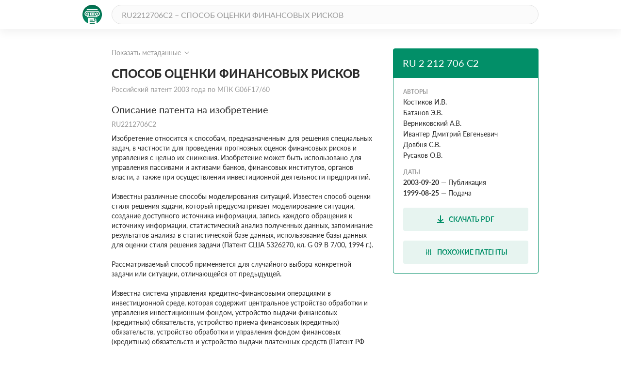

--- FILE ---
content_type: text/html; charset=utf-8
request_url: https://patenton.ru/patent/RU2212706C2
body_size: 23321
content:
<!doctype html>
<html lang="ru">
<head>
  <meta charset="UTF-8">
  <meta name="viewport"
        content="width=device-width, user-scalable=no, initial-scale=1.0, maximum-scale=1.0, minimum-scale=1.0">
  <meta http-equiv="X-UA-Compatible" content="ie=edge">
  <meta name="format-detection" content="telephone=no">
  <meta name="format-detection" content="date=no">
  <meta name="format-detection" content="address=no">
  <meta name="format-detection" content="email=no">
  <link rel="stylesheet" href="/app.css">
  <link rel="icon" type="image/svg+xml" href="/images/logo_mark_green.svg" />
  <link rel="shortcut icon" href="/images/favicon.ico" type="image/x-icon">
  <script data-ad-client="ca-pub-9912742211792939" async src="https://pagead2.googlesyndication.com/pagead/js/adsbygoogle.js"></script>
  
	
<title>СПОСОБ ОЦЕНКИ ФИНАНСОВЫХ РИСКОВ. Российский патент 2003 года RU 2212706 C2. Изобретение по МКП G06F17/60&nbsp;.</title>
<meta name="description" content="Изобретение относится к способам для проведения прогнозных оценок финансовых рисков и управления с целью их снижения. Технический результат заключается в снижении уровня рисков при управлении пассивами и активами, повышении эффективности инвестиционной деятельности. В способе вводят данные об операциях с инвестиционным портфелем, формируют множество моделей вариантов структуры инвестиционного портфеля, формируют матрицу поведения фактора риска, вычисляют матрицы денежных потоков по обслуживанию портфеля на определенную дату, денежных потоков по погашению портфеля на определенную дату, денежных потоков по привлечению средств на определенную дату, формируют матрицы денежных потоков по обслуживанию портфеля одного варианта на полный период расчета риска, денежных потоков по погашению портфеля в рамках одного варианта на полный период расчета риска и денежных потоков по привлечению средств одного варианта на полный период расчета риска, формируют матрицу рисков, выбирают оптимальный вариант структуры инвестиционного портфеля. 2 з.п.ф-лы, 2 ил." />
<meta name="keywords" content="Изобретение относится к способам для проведения прогнозных оценок финансовых рисков и управления с целью их снижения. Технический результат заключается в снижении уровня рисков при управлении пассивами и активами, повышении эффективности инвестиционной деятельности. В способе вводят данные об операциях с инвестиционным портфелем, формируют множество моделей вариантов структуры инвестиционного портфеля, формируют матрицу поведения фактора риска, вычисляют матрицы денежных потоков по обслуживанию портфеля на определенную дату, денежных потоков по погашению портфеля на определенную дату, денежных потоков по привлечению средств на определенную дату, формируют матрицы денежных потоков по обслуживанию портфеля одного варианта на полный период расчета риска, денежных потоков по погашению портфеля в рамках одного варианта на полный период расчета риска и денежных потоков по привлечению средств одного варианта на полный период расчета риска, формируют матрицу рисков, выбирают оптимальный вариант структуры инвестиционного портфеля. 2 з.п.ф-лы, 2 ил." />
<meta property="og:title" content="СПОСОБ ОЦЕНКИ ФИНАНСОВЫХ РИСКОВ">
<meta property="og:site_name" content="Патентон">
<meta property="og:description" content="Изобретение относится к способам для проведения прогнозных оценок финансовых рисков и управления с целью их снижения. Технический результат заключается в снижении уровня рисков при управлении пассивами и активами, повышении эффективности инвестиционной деятельности. В способе вводят данные об операциях с инвестиционным портфелем, формируют множество моделей вариантов структуры инвестиционного портфеля, формируют матрицу поведения фактора риска, вычисляют матрицы денежных потоков по обслуживанию портфеля на определенную дату, денежных потоков по погашению портфеля на определенную дату, денежных потоков по привлечению средств на определенную дату, формируют матрицы денежных потоков по обслуживанию портфеля одного варианта на полный период расчета риска, денежных потоков по погашению портфеля в рамках одного варианта на полный период расчета риска и денежных потоков по привлечению средств одного варианта на полный период расчета риска, формируют матрицу рисков, выбирают оптимальный вариант структуры инвестиционного портфеля. 2 з.п.ф-лы, 2 ил.">
<meta property="og:type" content="website">
<meta property="og:url" content="https://patenton.ru/patent/RU2212706C2">
<meta property="og:image" content="https://patenton.ru/images/patenton_og.png">
<meta property="og:image:width" content="1024">
<meta property="og:image:height" content="680">
<meta name="citation_publication_date" content="2003-09-20" />
<meta name="citation_fulltext_html_url" content="https://patenton.ru/patent/RU2212706C2" />
<meta name="citation_abstract_html_url" content="https://patenton.ru/patent/RU2212706C2" />
		
<meta name="citation_pdf_url" content="https://patenton.ru/patent/RU2212706C2.pdf" />
		
		
<meta name="eprints.creators_name" content="Костиков И.В." />
		
<meta name="eprints.creators_name" content="Батанов Э.В." />
		
<meta name="eprints.creators_name" content="Верниковский А.В." />
		
<meta name="eprints.creators_name" content="Ивантер Дмитрий Евгеньевич" />
		
<meta name="eprints.creators_name" content="Довбня С.В." />
		
<meta name="eprints.creators_name" content="Русаков О.В." />
		
<meta name="eprints.metadata_visibility" content="show" />
<meta name="eprints.ispublished" content="pub" />
<meta name="eprints.full_text_status" content="public" />
<meta name="eprints.type" content="patent" />
<meta name="eprints.title" content="СПОСОБ ОЦЕНКИ ФИНАНСОВЫХ РИСКОВ" />
<meta name="eprints.date" content="2003-09-20" />
<meta name="eprints.date_type" content="published" />
<meta name="eprints.document_url" content="https://patenton.ru/patent/RU2212706C2" />
<meta name="eprints.number" content="RU2212706C2" />
	

</head>
<body>
	
	
  <header class="header">
    <div class="wrapper">
      <div class="header-items">
        <a href="/index.html" class="logo-mark">
          <img src="/images/logo_mark_green.svg" alt="Патентон — пантеон патентов" title="Патентон — пантеон патентов">
        </a>
        <form action="/search" class="search-form">
          <input type="text" class="input input-rounded" placeholder="RU2212706C2 – СПОСОБ ОЦЕНКИ ФИНАНСОВЫХ РИСКОВ" name="q">
        </form>
     </div>
    </div>
  </header>

  <section class="patent-section">
    <div class="wrapper">
      <div class="items">
        <div class="patent-container">
          <div class="patent-wrapper">
            <input type="checkbox" id="meta-toggle">
            <label for="meta-toggle" class="patent-meta">
              <span class="text-info meta-show">Показать метаданные</span>
              <span class="text-info meta-hide">Скрыть метаданные</span>
              <span class="arrow arrow-up"></span>
              <span class="arrow arrow-down"></span>
            </label>

            <div class="metadata">
              <div class="metadata-items">
                <div class="top-items">
                  <div class="patent-code">
                    <div class="code-part">
                      <p class="digital-codes">
                        <span class="digital-code">(19)</span>
                      </p>
                      <p class="country-code">RU</p>
                    </div>
                    <div class="code-part">
                      <p class="digital-codes">
                        <span class="digital-code">(11)</span>
                      </p>
                      <p class="patent-number">2 212 706</p>
                    </div>
                    <div class="code-part">
                      <p class="digital-codes">
                        <span class="digital-code">(13)</span>
                      </p>
                      <p class="document-code">C2</p>
                    </div>
                  </div>
                  <div class="mpk-classes">
                    <div class="code-part">
                      <p class="digital-codes">
                        <span class="digital-code">(51)</span>
                      </p>
                      <p class="mpk-title">МПК</p>
                    </div>
                    
                    <p class="mpk-class"><span class="text-regular text-bold">G06F17/60</span><span
                        class="text-regular">(2000-01-01)</span></p>
                    
                  </div>
                </div>
                <div class="left-items">
                  <div class="meta-item">
                    <p class="digital-codes">
                      <span class="digital-code">(21)</span>
                      <span class="digital-code">(22)</span>
                    </p>
                    <p class="meta-item-name">Заявка</p>
                    <p class="meta-item-values">
                      99118139/09, 1999-08-25
                    </p>
                  </div>
                  
                  <div class="meta-item">
                    <p class="digital-codes">
                      <span class="digital-code">(24)</span>
                    </p>
                    <p class="meta-item-name">Дата начала отсчета патента</p>
                    <p class="meta-item-values text-regular">
                      1999-08-25
                    </p>
                  </div>
                  
                  <div class="meta-item">
                    <p class="digital-codes">
                      <span class="digital-code">(22)</span>
                    </p>
                    <p class="meta-item-name">дата подачи заявки</p>
                    <p class="meta-item-values text-regular">
                      1999-08-25
                    </p>
                  </div>
                  <div class="meta-item">
                    <p class="digital-codes">
                      <span class="digital-code">(45)</span>
                    </p>
                    <p class="meta-item-name">опубликовано</p>
                    <p class="meta-item-values">
                      2003-09-20
                    </p>
                  </div>
                </div>
                <div class="right-items">
                  <div class="meta-item">
                    <p class="digital-codes">
                      <span class="digital-code">(72)</span>
                    </p>
                    <p class="meta-item-name">авторы</p>
                    <p class="meta-item-values">
                      Костиков И.В.Батанов Э.В.Верниковский А.В.Ивантер Дмитрий ЕвгеньевичДовбня С.В.Русаков О.В.
                    </p>
                  </div>
                  
                  <div class="meta-item">
                    <p class="digital-codes">
                      <span class="digital-code">(73)</span>
                    </p>
                    <p class="meta-item-name">патентообладатели</p>
                    <p class="meta-item-values">
                      Закрытое Акционерное Общество Компания Авк&#34;
                    </p>
                  </div>
                  
		              
		              <div class="meta-item">
                    <p class="digital-codes">
                      <span class="digital-code">(56)</span>
                    </p>
                    <p class="meta-item-name">Документы, цитированные в отчете о поиске</p>
                    <p class="meta-item-values">
                    Introduction to Risk Metrics, JPMorgan, Нью-Йорк, 1995, с.3US 5326270 A, 05.07.1994.
                    </p>
                  </div>
                  
                </div>
              </div>
            </div>
          </div>
          <div class="patent">
            <h1 class="patent-name">СПОСОБ ОЦЕНКИ ФИНАНСОВЫХ РИСКОВ <span class="text-info">Российский патент 2003 года по МПК G06F17/60&nbsp;</span></h1>

           
              <h2 class="sub-title">Описание патента на изобретение <span class="text-info">RU2212706C2</span></h2>
              <div class="patent-description text-regular">
                <p num="3"> Изобретение относится к способам, предназначенным для решения специальных задач, в частности для проведения прогнозных оценок финансовых рисков и управления с целью их снижения. Изобретение может быть использовано для управления пассивами и активами банков, финансовых институтов, органов власти, а также при осуществлении инвестиционной деятельности предприятий.</p><p num="4"> Известны различные способы моделирования ситуаций. Известен способ оценки стиля решения задачи, который предусматривает моделирование ситуации, создание доступного источника информации, запись каждого обращения к источнику информации, статистический анализ полученных данных, запоминание результатов анализа в статистической базе данных, использование базы данных для оценки стиля решения задачи (Патент США 5326270, кл. G 09 В 7/00, 1994 г.).</p><p num="5"> Рассматриваемый способ применяется для случайного выбора конкретной задачи или ситуации, отличающейся от предыдущей.</p><p num="6"> Известна система управления кредитно-финансовыми операциями в инвестиционной среде, которая содержит центральное устройство обработки и управления инвестиционным фондом, устройство выдачи финансовых (кредитных) обязательств, устройство приема финансовых (кредитных) обязательств, устройство обработки и управления фондом финансовых (кредитных) обязательств и устройство выдачи платежных средств (Патент РФ 2111535, G 06 F 17/60, 1998 г.). Система и способ, описанный в ней, предназначены для получения кредитов и размещения свободных средств в финансовых институтах, использующих систему, и обеспечивают гарантии получения доходов за счет снижения инвестиционных рисков возврата инвестированных средств в определенный момент времени.</p><p num="7"> Однако система не может быть использована для снижения риска инвестора при совершении операций по купле-продаже ценных бумаг, валюты, привлечении в кредит или размещении на депозит денежных ресурсов.</p><p num="8"> Указанная задача решается в системе Risk Metrics (Introduction to Risk Metrics, JPMorgan, Нью-Йорк, 1995 г., стр.3), которая является наиболее близкой к заявляемой и содержит модуль формирования структуры портфеля, модуль хранения данных, модуль расчета статистических величин, модуль расчета сценариев, модуль полного анализа, модуль полного расчета рисков и модуль принятия решения.</p><p num="9"> Система Risk Metrics реализует следующий способ оценки инвестиционных рисков. В модуль формирования структуры портфеля вводят информацию о составе и количестве финансовых инструментов, находящихся в данном инвестиционном портфеле, спецификации всех финансовых инструментов (основные параметры - дата погашения, даты и объемы выплат дохода, валюта платежа и т.д.). После этого формируют структуру данного инвестиционного портфеля и график платежей, предстоящих к получению инвестором. Сформированные данные направляют в модуль хранения данных. В модуле хранения данные дополняют информацией об исторических и текущих ценах финансовых инструментов и исторических значениях факторов риска, затем в модуле расчета статистических величин производят расчет текущего значения среднеквадратичного отклонения (волатильности) для каждого из факторов риска и значений корреляции между различными факторами риска. Полученные данные направляют в модуль расчета сценариев и возвращают в модуль хранения данных. В модуле расчета проводят расчет сценариев поведения факторов риска на основе расчетных значений статистических величин. Полученные результаты расчетов направляют в модуль полного анализа, в котором для данного портфеля производят расчет вероятных денежных потоков по данному портфелю. Расчетные данные поступают в модуль полного расчета рисков, в котором производят оценку совокупного риска рассматриваемого инвестиционного портфеля. Оцененные в денежном выражении риски передают в модуль принятия решения, где на основании сопоставления данных о рисках по другим инвестиционным портфелям либо сопоставления данных о лимитах (предельных значениях) возможных рисков пользователь принимает решение о совершении операций на рынке.</p><p num="10"> К недостаткам описанного способа и реализующей его системы относится то, что их использование позволяет моделировать сценарии поведения факторов риска только исходя из допущения о нормальном распределении случайных величин, характеризующих поведение факторов, что позволяет рассчитывать сценарии поведения факторов риска исключительно на основе таких статистических величин, как среднеквадратичное отклонение и коэффициенты корреляции. Система позволяет рассчитывать риск данного портфеля и не предусматривает формирование различных вариантов управления портфелем. Система может использоваться только для оценки рыночного риска инвестора.</p><p num="11"> Задачей изобретения является расширение рамок анализа риска путем: расширения спектра возможных сценариев поведения факторов риска за счет введения в базу оценки набора экспертных сценариев изменения факторов риска, что позволяет оценивать риски для случаев, когда распределение факторов риска не является нормальным; обеспечения автоматизированного формирования различных вариантов управления портфелем; расчета различных видов риска.</p><p num="12"> При осуществлении заявляемого изобретения может быть получен технический результат, выражающийся в снижении уровня рисков при управлении пассивами и активами, повышении эффективности инвестиционной деятельности.</p><p num="13"> Достигается поставленная задача тем, что в системе, реализующей способ оценки финансовых рисков, вводят данные об операциях с инвестиционным портфелем в блок формирования структуры портфеля, в котором с учетом информации из блока хранения данных о структуре инвестиционного портфеля по каждому финансовому инструменту формируют инструментальную структуру инвестиционного портфеля, начальные параметры, содержащие даты и объемы платежей по портфелю;<br/> формируют текущий банк данных по каждому финансовому инструменту, информацию об инвестиционном портфеле сохраняют в базе данных блока хранения данных о структуре портфеля;<br/> данные о структуре портфеля поступают в блок формирования начальных параметров, где формируют информацию о параметрах для статистических расчетов, информацию о форме и виде риска, информацию о структуре портфеля финансовых инструментов, информацию о временных параметрах окончания расчета риска;<br/> информация из блока формирования начальных параметров поступает в блок формирования вариантов структуры портфеля, где с учетом данных, полученных с помощью информационно-поисковой системы из баз данных &#34;Финансовые инструменты&#34;, &#34;Цены финансовых инструментов&#34; и &#34;Установленные ограничения и экспертные параметры управления портфелем&#34;, формируют множество моделей вариантов структуры инвестиционного портфеля;<br/> формируют банк данных моделей для всего множества изменений портфеля в блоке запоминания данных о вариантах управления портфелем;<br/> рассчитывают, с учетом информации о форме и виде риска, о структуре портфеля финансовых инструментов, о временном параметре окончания расчета риска, об установках для построения функций случайной величины, интервалах для расчета весов, параметрах расчета статистических величин и базы данных &#34;Значения факторов риска&#34;, множество функций случайной величины и определяют их статистические величины и формируют банк данных, содержащий данные о сопоставлении вектора (фактора риска) со статистическими величинами;<br/> формируют матрицу M1 поведения фактора риска, формируют банк данных пар из матриц поведения факторов риска и соответствующих им векторов и сохраняют указанный банк данных в базе данных &#34;Результаты расчета сценариев и весов&#34;;<br/> в блоке анализа осуществляют перебор и отбор подходящих комбинаций троек, каждая из которых включает: вариант структуры инвестиционного портфеля, матрицу M1 и соответствующий ей вектор, формируют оперативный банк данных о комбинациях троек, для каждой указанной тройки производят расчет матрицы М2 денежных потоков по обслуживанию портфеля на определенную дату, матрицы М3 денежных потоков по погашению портфеля на определенную дату, матрицы М4 денежных потоков по привлечению средств, затем из указанных матриц М2, М3, М4, соответствующих одному варианту структуры инвестиционного портфеля, формируют матрицы денежных потоков: матрицу М5 денежных потоков по обслуживанию портфеля в рамках одного варианта на полный период расчета риска, матрицу М6 денежных потоков по погашению портфеля в рамках одного варианта на полный период расчета риска, матрицу М7 денежных потоков по привлечению средств в рамках одного варианта на полный период расчета риска;<br/> в блоке запоминания матриц и вариантов и в базе данных &#34;Результаты анализа&#34; сохраняют каждую четверку элементов, включающую вариант структуры инвестиционного портфеля и соответствующие ему матрицы М5, М6, М7, для каждой четверки элементов формируется матрица М8 рисков;<br/> в блоке хранения выходных данных по вариантам сохраняют множество пар, каждая из которых включает: вариант структуры инвестиционного портфеля и соответствующую ему матрицу рисков;<br/> осуществляют выбор оптимального варианта структуры инвестиционного портфеля путем сравнения матрицы риска для одного варианта структуры инвестиционного портфеля с матрицей риска для другого варианта структуры инвестиционного портфеля.</p><p num="14"> При этом каждая модель из множества вариантов структуры инвестиционного портфеля, сформированная в блоке формирования вариантов структуры портфеля, содержит следующие данные: структуру портфеля на текущую дату, текущую стоимость входящих в настоящее время в портфель финансовых инструментов, даты проведения операций по изменению структуры портфеля, информацию об инструментах, которые будут использоваться в операциях, информацию об операциях, даты и объемы выплат средств по портфелю.</p><p num="15"> Модуль структуры портфеля автоматизированной системы содержит последовательно соединенные блок формирования структуры портфеля, состоящий из двух блоков: блока формирования инструментальной структуры портфеля и блока расчета начальных параметров потоков платежей по портфелю; блок хранения данных о структуре портфеля, состоящий из двух блоков: банка данных по инструментам и базы данных &#34;Портфель инструментов&#34;, а также блок формирования начальных параметров, который содержит три блока: блок формирования параметров для статистических расчетов, блок формирования параметров окончания расчетов и блок формирования параметров риска. В частном случае блок формирования начальных параметров через информационно-поисковую систему связан с базой данных &#34;Начальные установки для расчетов&#34;. Блоки данного модуля могут быть реализованы на базе компьютера (например, персонального IBM-совместимого), использующего какую-либо известную операционную систему (например, Microsoft Windows 98 или ее эквивалент), включающего микропроцессор (например, Intel Pentium или аналог) компьютера, управляемый специализированной подпрограммой, хранимой в запоминающем устройстве модуля, реализованном в оперативной памяти и/или на жестком диске компьютера; одно из стандартных устройств ввода данных (клавиатура, &#34;мышь&#34;) или устройств приема данных (например, ЗУ на жестких дисках, дисковод компакт-диска или дисковод гибкого диска); запоминающее устройство модуля, реализованное в оперативной памяти и/или на жестком диске компьютера, предназначенное для хранения данных. Специализированная подпрограмма модуля может являться приложением типа клиент/сервер, реализованным при помощи средств разработки таких приложений (например, PowerBilder) в рамках одной из разновидностей СУБД (например, MS SQL Server, Oracle). Примером специализированной подпрограммы может служить подпрограмма FinTools, включающая набор команд микропроцессору, реализующий ввод (посредством устройства ввода) оператором данных об операциях с инвестиционным портфелем и инструментами, входящими в инвестиционный портфель (начальные параметры, даты и объемы платежей и т.п.); формирование и запоминание базы данных о структуре портфеля в запоминающем устройстве модуля; формирование начальных параметров для статистических расчетов (информации о форме и виде риска, информации о структуре портфеля финансовых инструментов, информации о временных параметрах окончания расчета риска).</p><p num="16"> Модуль формирования вариантов автоматизированной системы содержит последовательно соединенные блок формирования вариантов изменения структуры портфеля, связанный через информационно-поисковую систему с базами данных: &#34;Финансовые инструменты&#34;, &#34;Цены финансовых инструментов&#34; и &#34;Установленные ограничения и экспертные параметры управления портфелем&#34;, а также блок запоминания данных о вариантах изменения структуры портфеля, связанный в свою очередь с базой данных &#34;Варианты управления портфелем&#34;. Блоки данного модуля могут быть реализованы на базе компьютера (например, персонального IBM-совместимого), использующего какую-либо известную операционную систему (например, Microsoft Windows 98 или ее эквивалент), включающего микропроцессор (например, Intel Pentium или аналог) компьютера, управляемый специализированной подпрограммой, хранимой в запоминающем устройстве модуля, реализованном в оперативной памяти и/или на жестком диске компьютера; одно из стандартных устройств ввода данных (клавиатура, &#34;мышь&#34;) или устройств приема данных (например, ЗУ на жестких дисках, дисковод компакт-диска или дисковод гибкого диска); запоминающее устройство модуля, реализованное в оперативной памяти компьютера и/или на жестком диске компьютера, предназначенное для хранения данных. Специализированная подпрограмма модуля может являться приложением типа клиент/сервер, реализованным при помощи средств разработки таких приложений (например, PowerBilder) в рамках одной из разновидностей СУБД (например, MS SQL Server, Oracle). Примером специализированной подпрограммы может служить подпрограмма FinCases, включающая набор команд микропроцессору, реализующий ввод (посредством устройства ввода) оператором по каждому из вариантов управления данных об операциях с инвестиционным портфелем и инструментами, входящими в инвестиционный портфель; формирование множества моделей вариантов структуры инвестиционного портфеля на основе данных из блока формирования начальных параметров, а также с учетом данных, полученных с помощью информационно-поисковой системы из баз данных &#34;Финансовые инструменты&#34;, &#34;Цены финансовых инструментов&#34; и &#34;Установленные ограничения и экспертные параметры управления портфелем&#34;; запоминание данных о вариантах управления портфелем в запоминающем устройстве модуля.</p><p num="17"> Модуль расчета статистических величин содержит последовательно соединенные блок расчета, связанный с базой данных &#34;Значения факторов риска&#34; и состоящий из трех блоков: блока расчета математического среднего, блока расчета среднеквадратичного отклонения и блока расчета корреляционных коэффициентов, а также блок запоминания значений статистических величин, при этом первый выход блока формирования начальных параметров является входом модуля расчета статистических величин. Блоки данного модуля могут быть реализованы на базе компьютера (например, персонального IBM-совместимого), использующего какую-либо известную операционную систему (например, Microsoft Windows 98 или ее эквивалент), включающего микропроцессор (например, Intel Pentium или аналог) компьютера, управляемый специализированной подпрограммой, хранимой в запоминающем устройстве модуля, реализованном в оперативной памяти и/или на жестком диске компьютера; одно из стандартных устройств ввода данных (клавиатура, &#34;мышь&#34;) или устройств приема данных (например, ЗУ на жестких дисках, дисковод компакт-диска или дисковод гибкого диска); запоминающее устройство модуля, реализованное в оперативной памяти и/или на жестком диске компьютера, предназначенное для хранения данных. Специализированная подпрограмма модуля может являться приложением типа клиент/сервер, реализованным при помощи средств разработки таких приложений (например, PowerBilder) в рамках одной из разновидностей СУБД (например, MS SQL Server, Oracle). Примером специализированной подпрограммы может служить подпрограмма RLFactorAnalysis, хранимая в запоминающем устройстве модуля и включающая набор команд микропроцессору, реализующий прием в модуль данных о значениях факторов риска из базы данных &#34;Значения факторов риска&#34;; расчет множества функций случайной величины и определение их статистических величин с учетом информации о форме и виде риска, о структуре портфеля финансовых инструментов, о временном параметре окончания расчета риска, об установках для построения функций случайной величины, интервалах для расчета весов, параметрах расчета статистических величин; формирование и запоминание в запоминающем устройстве модуля данных о сопоставлении вектора (фактора риска) со статистическими величинами.</p><p num="18"> Модуль расчета сценариев содержит последовательно соединенные блок расчета весов сценариев поведения факторов риска, состоящий из блока модулирования и блока формирования матриц весов и сценариев (M1), a также блок запоминания матриц M1 и соответствующих им фактора риска и установки, связанный в свою очередь с базой данных &#34;Результаты расчета сценариев и весов&#34;. В случае расширения спектра сценариев блок расчета весов сценариев поведения факторов риска связан с базой данных &#34;Экспертные прогнозы изменений факторов риска&#34;. Блоки данного модуля могут быть реализованы на базе компьютера (например, персонального IBM-совместимого), использующего какую-либо известную операционную систему (например, Microsoft Windows 98 или ее эквивалент), включающего микропроцессор (например, Intel Pentium или аналог) компьютера, управляемый специализированной подпрограммой, хранимой в запоминающем устройстве модуля, реализованном в оперативной памяти и/или на жестком диске компьютера; одно из стандартных устройств ввода данных (клавиатура, &#34;мышь&#34;) или устройств приема данных (например, ЗУ на жестких дисках, дисковод компакт-диска или дисковод гибкого диска); запоминающее устройство модуля, реализованное в оперативной памяти и/или на жестком диске компьютера, предназначенное для хранения данных. Специализированная подпрограмма модуля может являться приложением типа клиент/сервер, реализованным при помощи средств разработки таких приложений (например, PowerBilder) в рамках одной из разновидностей СУБД (например, MS SQL Server, Oracle). Примером специализированной подпрограммы может служить подпрограмма RLForecast, хранимая в запоминающем устройстве модуля и включающая набор команд микропроцессору, реализующий прием в модуль данных о сопоставлении вектора (фактора риска) со статистическими величинами; формирование матрицы Ml поведения фактора риска с учетом данных о сопоставлении вектора (фактора риска) со статистическими величинами и данных об экспертных прогнозах изменений факторов риска; формирование и запоминание в запоминающем устройстве пар из матриц поведения факторов риска и соответствующих им векторов.</p><p num="19"> Модуль анализа автоматизированной системы содержит последовательно соединенные блок отбора и формирования комбинаций троек (вариант, матрица M1, соответствующие ей фактор и установка), блок запоминания множества комбинаций троек и блок анализа, при этом выход модуля формирования вариантов является первым входом блока отбора и формирования комбинаций троек, а выход модуля расчета сценариев - его вторым входом, а блок анализа векторов обратной связью соединен с блоком запоминания множества комбинаций троек. Блоки данного модуля могут быть реализованы на базе компьютера (например, персонального IBM-совместимого), использующего какую-либо известную операционную систему (например, Microsoft Windows 98 или ее эквивалент), включающего микропроцессор (например, Intel Pentium или аналог) компьютера, управляемый специализированной подпрограммой, хранимой в запоминающем устройстве модуля, реализованном в оперативной памяти и/или на жестком диске компьютера; одно из стандартных устройств ввода данных (клавиатура, &#34;мышь&#34;) или устройств приема данных (например, ЗУ на жестких дисках, дисковод компакт-диска или дисковод гибкого диска); запоминающее устройство модуля, реализованное в оперативной памяти и/или на жестком диске компьютера, предназначенное для хранения данных. Специализированная подпрограмма модуля может являться приложением типа клиент/сервер, реализованным при помощи средств разработки таких приложений (например, PowerBilder) в рамках одной из разновидностей СУБД (например, MS SQL Server, Oracle). Примером специализированной подпрограммы может служить подпрограмма RLExpress, хранимая в запоминающем устройстве модуля и включающая набор команд микропроцессору, реализующий прием в модуль данных о вариантах управления инвестиционным портфелем и матриц поведения факторов риска; перебор, отбор подходящих комбинаций троек (вариант структуры инвестиционного портфеля, матрица M1 и соответствующий ей вектор), их запоминание в запоминающем устройстве модуля; расчет матрицы М2 денежных потоков по обслуживанию портфеля на определенную дату, матрицы М3 денежных потоков по погашению портфеля на определенную дату, матрицы М4 денежных потоков по привлечению средств; формирование для каждого варианта структуры инвестиционного портфеля матриц денежных потоков: матриц М5 денежных потоков по обслуживанию портфеля в рамках одного варианта на полный период расчета риска, матриц М6 денежных потоков по погашению портфеля в рамках одного варианта на полный период расчета риска, матриц М7 денежных потоков по привлечению средств в рамках одного варианта на полный период расчета риска.</p><p num="20"> Модуль расчета рисков автоматизированной системы содержит последовательно соединенные блок запоминания матриц и вариантов, блок расчета рисков, блок хранения выходных данных по вариантам и блок сравнения вариантов, при этом выход блока анализа векторов модуля анализа является первым входом блока запоминания троек элементов, а второй выход блока расчета рисков - его вторым входом. При введении нормативных ограничений модуль расчета рисков дополнительно содержит блок проверки на соответствие заданным ограничениям, связанный с базой данных &#34;Заданные параметры ограничений&#34; и с блоком запоминания троек элементов, который дополнительно соединен с базой данных &#34;Результаты проверки на соответствие заданным параметрам&#34;, причем первый выход блока проверки на соответствие заданным ограничениям является третьим входом блока запоминания троек элементов, второй выход которого является входом блока проверки на соответствие заданным ограничениям, а его второй выход - вторым входом блока хранения выходных данных по вариантам.</p><p num="21"> Блоки данного модуля могут быть реализованы на базе компьютера (например, персонального IBM-совместимого), использующего какую-либо известную операционную систему (например, Microsoft Windows 98 или ее эквивалент), включающего микропроцессор (например, Intel Pentium или аналог) компьютера, управляемый специализированной подпрограммой, хранимой в запоминающем устройстве модуля, реализованном в оперативной памяти и/или на жестком диске компьютера; одно из стандартных устройств ввода данных (клавиатура, &#34;мышь&#34;) или устройств приема данных (например, ЗУ на жестких дисках, дисковод компакт-диска или дисковод гибкого диска); запоминающее устройство модуля, реализованное в оперативной памяти и/или на жестком диске компьютера, предназначенное для хранения данных; устройство вывода данных (дисплей, принтер). Специализированная подпрограмма модуля может являться приложением типа клиент/сервер, реализованным при помощи средств разработки таких приложений (например, PowerBilder) в рамках одной из разновидностей СУБД (например, MS SQL Server, Oracle). Примером специализированной подпрограммы может служить подпрограмма RLGlobal, хранимая в запоминающем устройстве модуля и включающая набор команд микропроцессору, реализующий запоминание в запоминающем устройстве модуля четверок элементов (вариант структуры инвестиционного портфеля и соответствующие матрицы М5, М6, М7 для вариантов управления инвестиционным портфелем); формирование матриц М8 рисков для каждого из вариантов управления; запоминание в запоминающем устройстве модуля множества пар (вариант структуры инвестиционного портфеля и матрица М8 рисков, соответствующая варианту управления); осуществление выбора оптимального варианта структуры инвестиционного портфеля путем сравнения матрицы риска для одного варианта структуры инвестиционного портфеля с матрицей риска для другого варианта структуры инвестиционного портфеля; осуществление вывода на устройство вывода модуля информации об оптимальном варианте управления.</p><p num="22"> В случае введения нормативных ограничений модуль расчета рисков дополняется специализированной программой, которая может являться приложением типа клиент/сервер, реализованной при помощи средств разработки таких приложений (например, PowerBilder) в рамках одной из разновидностей СУБД (например, MS SQL Server, Oracle). Примером специализированной подпрограммы может служить подпрограмма RLConstraint, хранимая в запоминающем устройстве модуля и включающая набор команд микропроцессору, реализующий сравнение матриц М5, М6, М7 с заданными ограничениями; запоминание в запоминающем устройстве модуля информации о результатах проверки; осуществление вывода на устройство вывода модуля информации о соответствии матриц М5, М6, М7 заданным ограничениям.</p><p num="23"> На фиг.1 представлена блок-схема системы оценки финансовых рисков в инвестиционной среде, на фиг. 2 - блок-схема системы с проверкой на соответствие заданным ограничениям.</p><p num="24"> Автоматизированная система оценки финансовых рисков, представленная на фиг. 1, включает модуль структуры портфеля и начальных параметров 1, модуль формирования вариантов 2, модуль расчета статистических величин 3, модуль расчета сценариев и весов 4, модуль анализа 5, модуль расчета рисков 6 и модуль выбора вариантов 7, соединенные с управленческой системой принятия решений 8.</p><p num="25"> Модуль структуры портфеля 1 содержит блок формирования структуры портфеля 9, состоящий из двух блоков: блока 9.1 формирования инструментальной структуры портфеля и блока 9.2 расчета начальных параметров потоков платежей по портфелю (в разрезе выплат на обслуживание и на погашение), блок хранения данных о структуре портфеля 10, состоящий из двух блоков: банка данных по инструментам 10.1 и базы данных &#34;Портфель инструментов&#34; 10.2, и блок формирования начальных параметров 11, который содержит три блока: блок формирования параметров для статистических расчетов 11.1, блок формирования параметров окончания расчетов 11.2 и блок формирования параметров риска 11.3, и через информационно-поисковую систему связан с базой данных &#34;Начальные установки для расчетов&#34; 12.</p><p num="26"> Модуль формирования вариантов 2 содержит блок формирования вариантов структуры портфеля 13, соединенный через информационно-поисковую систему с базами данных: &#34;Финансовые инструменты&#34; 14, &#34;Цены финансовых инструментов&#34; 15 и &#34;Установленные ограничения и экспертные параметры управления портфелем&#34; 16, а также блок запоминания данных о вариантах управления портфелем 17, соединенный в свою очередь с базой данных &#34;Варианты управления портфелем&#34; 18.</p><p num="27"> Модуль расчета статистических величин 3 содержит блок расчета 19, состоящий из трех блоков: блока расчета математического среднего 19.1, блока расчета среднеквадратичного отклонения 19.2 и блока расчета корреляционных коэффициентов 19.3, и связанный с базой данных &#34;Значения факторов риска&#34; 20, а также блок запоминания значений статистических величин 21.</p><p num="28"> Модуль расчета сценариев и весов 4 содержит блок расчета весов сценариев поведения факторов риска 22, состоящий из блока модулирования 22.1 и блока формирования матриц поведения факторов риска (M1) 22.2, и связанный с базой данных &#34;Экспертные прогнозы изменений факторов риска&#34; 23, а также блок запоминания моделей поведения факторов риска (запоминающий матрицы M1 и соответствующие им фактор риска и установку) 24, связанный в свою очередь с базой данных &#34;Результаты расчета сценариев и весов&#34; 25.</p><p num="29"> Модуль анализа 5 содержит блок отбора и формирования комбинаций троек (вариант, матрица M1, соответствующие ей фактор и установка) 26, блок запоминания комбинаций троек 27 и блок анализа комбинаций троек (расчета для каждой тройки трех матриц М2, М3 и М4 денежных потоков с последующим преобразованием их в матрицы М5, М6 и М7 денежных потоков, соответствующие каждому варианту) 28.</p><p num="30"> Модуль расчета рисков 6 содержит блок запоминания матриц (М5, М6 и М7) и соответствующих им вариантов 29, который дополнительно соединен с базой данных &#34;Результаты анализа&#34; 30, блок расчета рисков 31, блок хранения выходных данных по вариантам 32 и блок сравнения вариантов 33.</p><p num="31"> Система с проверкой на соответствие заданным ограничениям, представленная на фиг. 2, в модуле расчета рисков 6 дополнительно содержит блок  проверки  на соответствие заданным ограничениям 34, связанный с базой данных &#34;Заданные параметры ограничений&#34; 35, блоком 29 и блоком 32.</p><p num="32"> Система работает следующим образом.</p><p num="33"> В блок 9 формирования структуры портфеля модуля 1 структуры портфеля и начальных параметров вводят данные об операциях с портфелем, где в блоке 9.1, основываясь на информации из блока 10 хранения данных о структуре портфеля, по каждому финансовому инструменту формируют инструментальную структуру портфеля, а в блоке 9.2 - по каждому инструменту - начальные параметры, содержащие даты и объемы (в числовой форме или в виде формулы) платежей по портфелю в разрезе выплат по обслуживанию и выплат по погашению инструмента.</p><p num="34"> Информация об инструментальной структуре портфеля и начальных параметрах платежей поступает в блок 10 хранения данных о структуре портфеля, состоящий из двух блоков: блока 10.1, где формируется текущий банк данных по каждому инструменту, и блока - база данных &#34;Портфель инструментов&#34; 10.2, где сохраняется информация о портфеле.</p><p num="35"> Полученные или распределенные данные о структуре портфеля поступают в блок формирования начальных параметров 11, где с учетом параметров, полученных из базы данных &#34;Начальные установки для расчетов&#34; 12, в блоке 11.1 формируется информация о параметрах для статистических расчетов, в блоке 11.2 - о форме и виде риска, временных параметрах окончания расчетов риска, а в блоке 11.3 - о структуре портфеля финансовых инструментов.</p><p num="36"> Из блоков 11.2 и 11.3 информация о начальных параметрах поступает в блок 13 формирования вариантов структуры портфеля модуля формирования вариантов 2. На основании данных, полученных с помощью информационно-поисковой системы из баз данных: &#34;Финансовые инструменты&#34; 14, &#34;Цены финансовых инструментов&#34; 15 и &#34;Установленные ограничения и экспертные параметры управления портфелем&#34; 16, в блоке 13 формируется множество моделей вариантов управления портфелем. Каждая модель множества содержит следующие данные: структуру портфеля на текущую дату, текущую стоимость входящих в настоящее время в портфель инструментов, даты проведения операций по изменению структуры портфеля, информацию об инструментах, которые будут использоваться в операциях, информацию об операциях, даты и объемы выплат средств по портфелю, даты и объемы поступления средств по портфелю. Модели вариантов управления портфелем поступают в блок 17 запоминания данных о вариантах управления портфелем, где формируется банк данных моделей для всего множества изменений портфеля, информация о котором направляется в базу данных &#34;Варианты управления портфелем&#34; 18.</p><p num="37"> Параллельно из блоков 11.1 и 11.2 информация о начальных параметрах (форме и виде риска, временном параметре окончания расчета рисков, установках для построения функций случайной величины, интервалах для расчета весов, параметрах расчета статистических величин) поступает в блок расчета 19 модуля расчета статистических величин 3, где, используя базу данных &#34;Значения факторов риска&#34; 20, рассчитывают множество функций случайной величины и определяют их статистические величины: в блоке расчета 19.1 производится расчет математического среднего, в блоке расчета 19.2 производится расчет среднеквадратичного отклонения и в блоке расчета 19.3 производится расчет корреляционных коэффициентов. Из блока 19 информация поступает в блок запоминания значений статистических величин 21, в котором формируется банк данных, содержащий данные о сопоставлении вектора (фактор риска и установка) с математическим средним, среднеквадратичным отклонением и корреляционными коэффициентами случайной величины, а также интервалами для расчета весов. Информация по каждому из сопоставлений поступает в блок расчета весов сценариев поведения факторов риска 22 модуля расчета сценариев и весов 4, в котором в блоке 22.1 производится случайное модулирование значений для каждого вектора (фактор риска и установка), а в блоке 22.2 для каждого вектора (фактор риска и установка) формируется матрица поведения фактора риска M1, где каждому интервалу для расчета весов сопоставляется его относительный вес (то есть вероятность), который сравнивается и корректируется на основе информации из базы данных &#34;Экспертные прогнозы изменений факторов риска&#34; 23.</p><p num="38"> Сопоставления, состоящие из векторов (фактор риска и установка) и матриц поведения факторов риска (M1), из блока 22 поступают в блок запоминания моделей поведения факторов риска 24, где формируется банк данных пар матрица M1 - вектор (пар матриц поведения факторов риска M1 и соответствующих им векторов), сохраняемый в базе данных &#34;Результаты расчета сценариев и весов&#34; 25.</p><p num="39"> Параллельно с информацией из блока 17 запоминания данных о вариантах управления портфелем информация из блока 24 поступает в блок отбора и формирования комбинаций троек 26 модуля анализа 5, в котором осуществляются перебор и отбор подходящих вариантов их блока 17 и пар из блока 24 и формируются комбинации троек (вариант, матрица M1, соответствующие ей фактор риска и установка), информация о которых направляется в блок запоминания комбинаций троек 27, где формируется оперативный банк данных о комбинациях троек. Данные о каждой тройке поступают в блок анализа 28, где для нее производится расчет трех матриц денежных потоков М2, М3 и М4 (М2 - матрица денежных потоков по обслуживанию портфеля на определенную дату, М3 - матрица денежных потоков по погашению портфеля на определенную дату, М4 - матрица денежных потоков по привлечению средств), после чего из матриц М2, М3 и М4, соответствующих одному варианту, формируются матрицы М5, М6 и М7 денежных потоков (М5 - матрица денежных потоков по обслуживанию портфеля в рамках одного варианта на полный период расчета риска, М6 - матрица денежных потоков по погашению портфеля в рамках одного варианта на полный период расчета рисков, М7 - матрица денежных потоков по привлечению средств в рамках одного варианта на полный период расчета риска).</p><p num="40"> Из блока 28 в блок запоминания матриц и вариантов 29 модуля расчета рисков 6 поступают четверки элементов из варианта и трех матриц М5, М6 и М7, где они сохраняются как оперативный банк данных четверок элементов. Данные запоминания сохраняются в базе данных &#34;Результаты анализа&#34; 30. Из блока 29 каждая четверка элементов поступает в блок расчета рисков 31, где для нее формируется новая матрица &#34;Матрица рисков&#34; М8, после чего множество пар вариант - матрица М8 сохраняются в блоке хранения выходных данных по вариантам 32, а затем каждая пара (вариант - матрица М8) поступает в блок сравнения вариантов 33, в котором методом перебора сравниваются матрица М8 для одного варианта с матрицей М8 для другого варианта.</p><p num="41"> Результаты сравнения из блока 33 поступают в модуль выбора вариантов 7, где осуществляется выбор оптимального варианта портфеля. Данные о выбранном варианте поступают во внешнюю управляющую систему 8.</p><p num="42"> В результате выбора в системе 8 осуществляются операции, приводящие к созданию нового измененного портфеля, данные о структуре которого заносятся в блок 9.</p><p num="43"> Во втором варианте управления системой с проверкой на соответствие заданным ограничениям модуль расчета рисков 6 дополнительно содержит блок проверки на соответствие заданным ограничениям 34, в который из блока 29 поступают четверки элементов из варианта и трех матриц М5, М6 и М7 и с помощью информации из базы данных &#34;Заданные параметры ограничений&#34; 35 для каждой четверки формируется матрица соответствия заданным ограничениям М9, после чего пары вариант - матрица М9 сохраняются в блоке хранения выходных данных по вариантам 32, а затем каждая пара (вариант - матрица М9) поступает в блок сравнения вариантов 33, в котором методом перебора сравниваются матрица М9 для одного варианта с матрицей М9 для другого варианта. Результаты сравнения в виде: варианты, результаты по матрице М8, результаты по матрице М9 из блока 33 поступают в модуль выбора вариантов 7, где осуществляется выбор оптимального варианта портфеля. Данные о выбранном варианте поступают во внешнюю управляющую систему 8.</p><p num="44"> Использование системы, выполненной согласно изобретению, позволяет рассчитывать различные виды финансовых рисков с учетом широкого спектра факторов риска.</p><p num="45"> Наличие в системе автоматизированного модуля проверки заданных параметров позволяет проверять то, насколько различные варианты управления портфелем при различных сценариях удовлетворяют целый спектр законодательных, нормативных и прочих установленных ограничений.</p>
              </div>
           
            <h2 class="sub-title" id="similar">Похожие патенты <span class="divider"></span><span class="count">RU2212706C2</span></h2>
            <table class="table">
              <tr>
                <th class="name-col">название</th>
                <th class="year-col">год</th>
                <th class="authors-col">авторы</th>
                <th class="document-col">номер документа</th>
              </tr>
							
              <tr>
                <td class="first-col"><a href="/patent/RU2246134C2" onclick="ym(55809238, 'reachGoal', 'similar_click'); return true;">АВТОМАТИЗИРОВАННАЯ ИНФОРМАЦИОННО-АНАЛИТИЧЕСКАЯ СИСТЕМА ОЦЕНКИ ФИНАНСОВЫХ РИСКОВ</a></td>
                <td class="second-col">2002</td>
                <td class="third-col">
									<ul>
										<li>Костиков И.В.</li><li>Батанов Э.В.</li><li>Верниковский А.В.</li><li>Ивантер Дмитрий Евгеньевич</li><li>Довбня С.В.</li><li>Русаков О.В.</li>
									</ul>
								</td>
                <td class="fourth-col">RU2246134C2</td>
              </tr>
							
              <tr>
                <td class="first-col"><a href="/patent/RU2396598C1" onclick="ym(55809238, 'reachGoal', 'similar_click'); return true;">АВТОМАТИЗИРОВАННАЯ ИНФОРМАЦИОННО-АНАЛИТИЧЕСКАЯ СИСТЕМА УПРАВЛЕНИЯ ФИНАНСОВЫМИ РИСКАМИ</a></td>
                <td class="second-col">2008</td>
                <td class="third-col">
									<ul>
										<li>Баденко Александр Львович</li><li>Батанов Эдуард Викторович</li><li>Баранова Екатерина Игоревна</li><li>Хаймур Эльвира Гаптелхамитовна</li><li>Хафизова Ильгиза Наильевна</li><li>Хилов Павел Евгеньевич</li>
									</ul>
								</td>
                <td class="fourth-col">RU2396598C1</td>
              </tr>
							
              <tr>
                <td class="first-col"><a href="/patent/RU2630169C1" onclick="ym(55809238, 'reachGoal', 'similar_click'); return true;">АВТОМАТИЗИРОВАННАЯ ВЫЧИСЛИТЕЛЬНАЯ СИСТЕМА ДЛЯ ФОРМИРОВАНИЯ И МОНИТОРИНГА ИНВЕСТИЦИОННЫХ ПОРТФЕЛЕЙ АКЦИЙ</a></td>
                <td class="second-col">2016</td>
                <td class="third-col">
									<ul>
										<li>Лямин Алексей Борисович</li><li>Тарасов Михаил Михайлович</li><li>Лямин Николай Алексеевич</li><li>Титов Василий Леонидович</li>
									</ul>
								</td>
                <td class="fourth-col">RU2630169C1</td>
              </tr>
							
              <tr>
                <td class="first-col"><a href="/patent/RU2281556C1" onclick="ym(55809238, 'reachGoal', 'similar_click'); return true;">СИСТЕМА И СПОСОБ КОНТРОЛЯ УПРАВЛЕНИЯ ПОРТФЕЛЯМИ ФИНАНСОВЫХ ИНСТРУМЕНТОВ С ФИКСИРОВАННОЙ ДОХОДНОСТЬЮ</a></td>
                <td class="second-col">2005</td>
                <td class="third-col">
									<ul>
										<li>Окулов Виталий Леонидович</li><li>Кравчук Анна Валентиновна</li><li>Карпович Евгений Андреевич</li><li>Гредиль Олег Романович</li><li>Корнеев Дмитрий Валерьевич</li><li>Ивантер Дмитрий Евгеньевич</li>
									</ul>
								</td>
                <td class="fourth-col">RU2281556C1</td>
              </tr>
							
              <tr>
                <td class="first-col"><a href="/patent/RU2599951C2" onclick="ym(55809238, 'reachGoal', 'similar_click'); return true;">СИСТЕМА ОРГАНИЗАЦИИ ПРОЦЕССА ЭЛЕКТРОННОЙ ТОРГОВЛИ ФИНАНСОВЫМИ ИНСТРУМЕНТАМИ</a></td>
                <td class="second-col">2012</td>
                <td class="third-col">
									<ul>
										<li>Кудь Александр Александрович</li>
									</ul>
								</td>
                <td class="fourth-col">RU2599951C2</td>
              </tr>
							
              <tr>
                <td class="first-col"><a href="/patent/RU2469401C2" onclick="ym(55809238, 'reachGoal', 'similar_click'); return true;">СИСТЕМА И СПОСОБ УПРАВЛЕНИЯ КРЕДИТНЫМИ ПОРТФЕЛЯМИ</a></td>
                <td class="second-col">2010</td>
                <td class="third-col">
									<ul>
										
									</ul>
								</td>
                <td class="fourth-col">RU2469401C2</td>
              </tr>
							
              <tr>
                <td class="first-col"><a href="/patent/RU2328766C1" onclick="ym(55809238, 'reachGoal', 'similar_click'); return true;">СПОСОБ ПРОВЕДЕНИЯ ЛОТЕРЕИ И УСТРОЙСТВО ДЛЯ ЕГО РЕАЛИЗАЦИИ</a></td>
                <td class="second-col">2006</td>
                <td class="third-col">
									<ul>
										<li>Зибров Александр Николаевич</li><li>Флястер Игорь Иосифович</li>
									</ul>
								</td>
                <td class="fourth-col">RU2328766C1</td>
              </tr>
							
              <tr>
                <td class="first-col"><a href="/patent/RU2312394C2" onclick="ym(55809238, 'reachGoal', 'similar_click'); return true;">СПОСОБ И СИСТЕМА ДЛЯ СОЗДАНИЯ ИНВЕСТИЦИОННОГО ИНСТРУМЕНТА В ВИДЕ НАБОРА ПРЕДСТАВЛЯЕМЫХ АКТИВОВ, СПОСОБ И УСТРОЙСТВО (ВАРИАНТЫ) ДЛЯ ОСУЩЕСТВЛЕНИЯ БАНКОВСКОГО ИНВЕСТИРОВАНИЯ, СПОСОБ И УСТРОЙСТВО (ВАРИАНТЫ) ДЛЯ ТОРГОВЛИ НА БИРЖЕ, СПОСОБ И УСТРОЙСТВО (ВАРИАНТЫ) ДЛЯ УПРАВЛЕНИЯ НАБОРОМ ПРЕДСТАВЛЯЕМЫХ АКТИВОВ, СПОСОБ ПЕРЕДАЧИ СИГНАЛОВ, СПОСОБ СОЗДАНИЯ АКЦИЙ И НАБОР АКЦИЙ ПРЕДСТАВЛЯЕМОГО АКТИВА</a></td>
                <td class="second-col">2001</td>
                <td class="third-col">
									<ul>
										<li>Вейс Аллан Н.</li><li>Шиллер Роберт Дж.</li>
									</ul>
								</td>
                <td class="fourth-col">RU2312394C2</td>
              </tr>
							
              <tr>
                <td class="first-col"><a href="/patent/RU2446467C1" onclick="ym(55809238, 'reachGoal', 'similar_click'); return true;">СПОСОБ ОБЕСПЕЧЕНИЯ ПРОВЕДЕНИЯ БЕЗОПАСНЫХ МОБИЛЬНЫХ ФИНАНСОВЫХ ТРАНЗАКЦИЙ В СЕТЯХ ПОДВИЖНОЙ СВЯЗИ (ВАРИАНТЫ) И АРХИТЕКТУРА ДЛЯ ЕГО ОСУЩЕСТВЛЕНИЯ</a></td>
                <td class="second-col">2010</td>
                <td class="third-col">
									<ul>
										<li>Лабыч Андрей Николаевич</li><li>Милашевский Игорь Анатольевич</li>
									</ul>
								</td>
                <td class="fourth-col">RU2446467C1</td>
              </tr>
							
              <tr>
                <td class="first-col"><a href="/patent/RU2181216C1" onclick="ym(55809238, 'reachGoal', 'similar_click'); return true;">СПОСОБ ПРИНЯТИЯ РЕШЕНИЙ В СФЕРЕ КРЕДИТОВАНИЯ (СКОРИНГ) И СИСТЕМА ДЛЯ ЕГО РЕАЛИЗАЦИИ</a></td>
                <td class="second-col">2000</td>
                <td class="third-col">
									<ul>
										<li>Тарико Р.В.</li><li>Руденко Д.В.</li>
									</ul>
								</td>
                <td class="fourth-col">RU2181216C1</td>
              </tr>
							
            </table>
         
            <h2 class="sub-title" id="drawings">Иллюстрации к изобретению <span class="text-info">RU 2 212 706 C2</span></h2>
		
		<img src="/patent/RU2212706C2/i/00000002.png"></img>
		
         

         
            <h2 class="sub-title">Реферат патента 2003 года <span class="text-info">СПОСОБ ОЦЕНКИ ФИНАНСОВЫХ РИСКОВ</span></h2>
            <div class="patent-description text-regular">
              <p num="1">Изобретение относится к способам для проведения прогнозных оценок финансовых рисков и управления с целью их снижения. Технический результат заключается в снижении уровня рисков при управлении пассивами и активами, повышении эффективности инвестиционной деятельности. В способе вводят данные об операциях с инвестиционным портфелем, формируют множество моделей вариантов структуры инвестиционного портфеля, формируют матрицу поведения фактора риска, вычисляют матрицы денежных потоков по обслуживанию портфеля на определенную дату, денежных потоков по погашению портфеля на определенную дату, денежных потоков по привлечению средств на определенную дату, формируют матрицы денежных потоков по обслуживанию портфеля одного варианта на полный период расчета риска, денежных потоков по погашению портфеля в рамках одного варианта на полный период расчета риска и денежных потоков по привлечению средств одного варианта на полный период расчета риска, формируют матрицу рисков, выбирают оптимальный вариант структуры инвестиционного портфеля. 2 з.п.ф-лы, 2 ил.<img src="/patent/RU2212706C2/i/00000001.png"/></p>
            </div>
         

         
            <h2 class="sub-title">Формула изобретения <span class="text-info">RU 2 212 706 C2</span></h2>
            <div class="patent-description text-regular">
            
            <p class="patent-formula  text-regular">
              <claim num="1"><claim-text> 1. Способ оценки финансовых рисков, заключающийся в том, что вводят данные об операциях с инвестиционным портфелем в блок формирования структуры портфеля, в котором с учетом информации из блока хранения данных о структуре инвестиционного портфеля, по каждому финансовому инструменту формируют инструментальную структуру инвестиционного портфеля, начальные параметры, содержащие даты и объемы платежей по портфелю, формируют текущий банк данных по каждому финансовому инструменту, информацию об инвестиционном портфеле сохраняют в базе данных блока хранения данных о структуре портфеля, данные о структуре портфеля поступают в блок формирования начальных параметров, где формируют информацию о параметрах для статистических расчетов, информацию о форме и виде риска, информацию о структуре портфеля финансовых инструментов, информацию о временных параметрах окончания расчета риска, информация из блока формирования начальных параметров поступает в блок формирования вариантов структуры портфеля, где с учетом данных, полученных с помощью информационно-поисковой системы из баз данных &#34;Финансовые инструменты&#34;, &#34;Цены финансовых инструментов&#34; и &#34;Установленные ограничения и экспертные параметры управления портфелем&#34;, формируют множество моделей вариантов структуры инвестиционного портфеля, формируют банк данных моделей для всего множества изменений портфеля в блоке запоминания данных о вариантах управления портфелем, рассчитывают, с учетом информации о форме и виде риска, о структуре портфеля финансовых инструментов, о временном параметре окончания расчета риска, об установках для построения функций случайной величины, интервалах для расчета весов, параметрах расчета статистических величин и базы данных &#34;Значения факторов риска&#34;, множество функций случайной величины и определяют их статистические величины и формируют банк данных, содержащий данные о сопоставлении вектора (фактор риска и установка) со статистическими величинами, а также интервалами для расчета весов, формируют матрицу M1 поведения фактора риска, формируют банк данных пар из матриц поведения факторов риска и соответствующих им векторов и сохраняют указанный банк данных в базе данных &#34;Результаты расчета сценариев и весов&#34;, в блоке анализа осуществляют перебор и отбор подходящих комбинаций троек, каждая из которых включает вариант структуры инвестиционного портфеля, матрицу M1 и соответствующий ей вектор, формируют оперативный банк данных о комбинациях троек, для каждой указанной тройки производят расчет матрицы М2 денежных потоков по обслуживанию портфеля на определенную дату, матрицы М3 денежных потоков по погашению портфеля на определенную дату, матрицы М4 денежных потоков по привлечению средств на определенную дату, затем из указанных матриц М2, М3, М4, соответствующих одному варианту структуры инвестиционного портфеля, формируют матрицы денежных потоков: матрица М5 денежных потоков по обслуживанию портфеля в рамках одного варианта на полный период расчета риска, матрица М6 денежных потоков по погашению портфеля в рамках одного варианта на полный период расчета риска, матрица М7 денежных потоков по привлечению средств в рамках одного варианта на полный период расчета риска, в блоке запоминания матриц и вариантов и в базе данных &#34;Результаты анализа&#34; сохраняют каждую четверку элементов, включающую вариант структуры инвестиционного портфеля и соответствующие ему матрицы М5, М6, М7, для каждой четверки элементов в блоке расчета рисков формируется матрица М8 рисков, в блоке хранения выходных данных по вариантам сохраняют множество пар, каждая из которых включает вариант структуры инвестиционного портфеля и соответствующую ему матрицу рисков, осуществляют выбор оптимального варианта структуры инвестиционного портфеля путем сравнения матрицы риска для одного варианта структуры инвестиционного портфеля с матрицей риска для другого варианта структуры инвестиционного портфеля.</claim-text></claim><claim num="2"><claim-text> 2. Способ оценки финансовых рисков по п. 1, отличающийся тем, что в блоке формирования вариантов структуры портфеля каждая модель из множества вариантов структуры инвестиционного портфеля содержит следующие данные: структура портфеля на текущую дату, текущая стоимость входящих в настоящее время в портфель финансовых инструментов, даты проведения операций по изменению структуры портфеля, информация об инструментах, которые будут использоваться в операциях, информация об операциях, даты и объемы выплат средств по портфелю, даты и объемы поступления средств по портфелю.</claim-text></claim><claim num="3"><claim-text> 3. Способ оценки финансовых рисков по п. 1 или 2, отличающийся тем, что после формирования матрицы рисков М8 в блоке проверки на соответствие заданным ограничениям формируется матрица М9 соответствия заданным ограничениям для каждого из вариантов, в блоке хранения выходных данных по вариантам сохраняют множество троек, каждая из которых включает вариант структуры инвестиционного портфеля и соответствующие ему матрицу рисков и матрицу соответствия заданным ограничениям.</claim-text></claim>
            </p>
            
            </div>
         

         
            <h2 class="sub-title">Документы, цитированные в отчете о поиске <span class="text-info">Патент 2003 года RU2212706C2</span></h2>
		<table class="table">
		<tr>

							</tr>
							
							<tr>
								
									<td colspan="4">Introduction to Risk Metrics, JPMorgan, Нью-Йорк, 1995, с.3</td>
								
							</tr>
							
							<tr>
								
									
										<td class="first-col"><a href="/patent/RU2111535C1">СИСТЕМА УПРАВЛЕНИЯ КРЕДИТНО-ФИНАНСОВЫМИ ОПЕРАЦИЯМИ В ИНВЕСТИЦИОННОЙ СРЕДЕ</a></td>
										<td class="second-col">1997</td>
										<td class="third-col">
											<ul>
												<li>Веселов В.Ф.</li><li>Бологов А.А.</li>
											</ul>
										</td>
										<td class="fourth-col">RU2111535C1</td>
									
								
							</tr>
							
							<tr>
								
									
										<td class="first-col"><a href="/patent/RU2128003C1">СПОСОБ ОПРЕДЕЛЕНИЯ УСЛОВИЙ ЛИЧНОГО СТРАХОВАНИЯ И УСТРОЙСТВО ДЛЯ ЕГО ОСУЩЕСТВЛЕНИЯ</a></td>
										<td class="second-col">1997</td>
										<td class="third-col">
											<ul>
												<li>Нархов А.В.</li><li>Нырков Ю.А.</li><li>Юрлова Т.Н.</li>
											</ul>
										</td>
										<td class="fourth-col">RU2128003C1</td>
									
								
							</tr>
							
							<tr>
								
									<td colspan="4">US 5326270 A, 05.07.1994.</td>
								
							</tr>
							
						</table>
         

          </div>
        </div>
        <div class="attributes">
          <div class="attributes-container">
            <div class="attributes-header">
              <h2 class="patent-code">RU 2 212 706 C2</h2>
              <p class="patent-country"></p>
            </div>
            <div class="attributes-body">
            
              <p class="attribute-name">Авторы</p>
              
              <p class="patent-author text-regular">Костиков И.В.</p>
              
              <p class="patent-author text-regular">Батанов Э.В.</p>
              
              <p class="patent-author text-regular">Верниковский А.В.</p>
              
              <p class="patent-author text-regular">Ивантер Дмитрий Евгеньевич</p>
              
              <p class="patent-author text-regular">Довбня С.В.</p>
              
              <p class="patent-author text-regular">Русаков О.В.</p>
              
            
              <p class="attribute-name">Даты</p>
	      
              <p class="patent-date"><span class="text-regular text-bold">2003-09-20</span><span
                  class="defis">&mdash;</span><span class="text-regular">Публикация</span></p>
              
	      
              <p class="patent-date"><span class="text-regular text-bold">1999-08-25</span><span
                  class="defis">&mdash;</span><span class="text-regular">Подача</span></p>
              
            </div>
            <div class="attributes-footer">
            
              <a href="/patent/RU2212706C2.pdf" class="btn btn-dl" onclick="ym(55809238, 'reachGoal', 'pdf_dl'); return true;">
                <img src="/images/dl.svg" alt="download">
                <span>Скачать PDF</span>
              </a>
            
              <a href="#similar" class="btn btn-dl" onclick="ym(55809238, 'reachGoal', 'similar_button'); return true;">
                <img src="/images/filter.svg" alt="read">
                <span>Похожие патенты</span>
              </a>
            </div>
          </div>
        </div>
      </div>
    </div>
  </section>
	

	<footer class="footer">
		<div class="wrapper">
			<div class="footer-items">
				<a href="https://cyberleninka.ru/policy.html" class="privacy">Политика конфиденциальности</a>
				<a href="/terms.html" class="user-agreement">Пользовательское соглашение</a>
			</div>
		</div>
	</footer>
	<script type="text/javascript" src="/app.js"></script>

<script type="text/javascript" >
   (function(m,e,t,r,i,k,a){m[i]=m[i]||function(){(m[i].a=m[i].a||[]).push(arguments)};
   m[i].l=1*new Date();k=e.createElement(t),a=e.getElementsByTagName(t)[0],k.async=1,k.src=r,a.parentNode.insertBefore(k,a)})
   (window, document, "script", "https://mc.yandex.ru/metrika/tag.js", "ym");

   ym(55809238, "init", {
        clickmap:true,
        trackLinks:true,
        accurateTrackBounce:true
   });
</script>
<noscript><div><img src="https://mc.yandex.ru/watch/55809238" style="position:absolute; left:-9999px;" alt="" /></div></noscript>


<script async src="https://www.googletagmanager.com/gtag/js?id=UA-150285776-1"></script>
<script>
  window.dataLayer = window.dataLayer || [];
  function gtag(){dataLayer.push(arguments);}
  gtag('js', new Date());

  gtag('config', 'UA-150285776-1');
</script>
</body>
</html>


--- FILE ---
content_type: text/html; charset=utf-8
request_url: https://www.google.com/recaptcha/api2/aframe
body_size: 267
content:
<!DOCTYPE HTML><html><head><meta http-equiv="content-type" content="text/html; charset=UTF-8"></head><body><script nonce="ZXiA7-4ktyGMwoJEquBHgg">/** Anti-fraud and anti-abuse applications only. See google.com/recaptcha */ try{var clients={'sodar':'https://pagead2.googlesyndication.com/pagead/sodar?'};window.addEventListener("message",function(a){try{if(a.source===window.parent){var b=JSON.parse(a.data);var c=clients[b['id']];if(c){var d=document.createElement('img');d.src=c+b['params']+'&rc='+(localStorage.getItem("rc::a")?sessionStorage.getItem("rc::b"):"");window.document.body.appendChild(d);sessionStorage.setItem("rc::e",parseInt(sessionStorage.getItem("rc::e")||0)+1);localStorage.setItem("rc::h",'1769102244425');}}}catch(b){}});window.parent.postMessage("_grecaptcha_ready", "*");}catch(b){}</script></body></html>

--- FILE ---
content_type: image/svg+xml
request_url: https://patenton.ru/images/arrow_up.svg
body_size: 175
content:
<svg xmlns="http://www.w3.org/2000/svg" width="16" height="16"><path fill="#999" fill-rule="evenodd" d="M7.957 6.914l3.95 3.95.707-.707L7.957 5.5 3.3 10.157l.707.707z"/></svg>